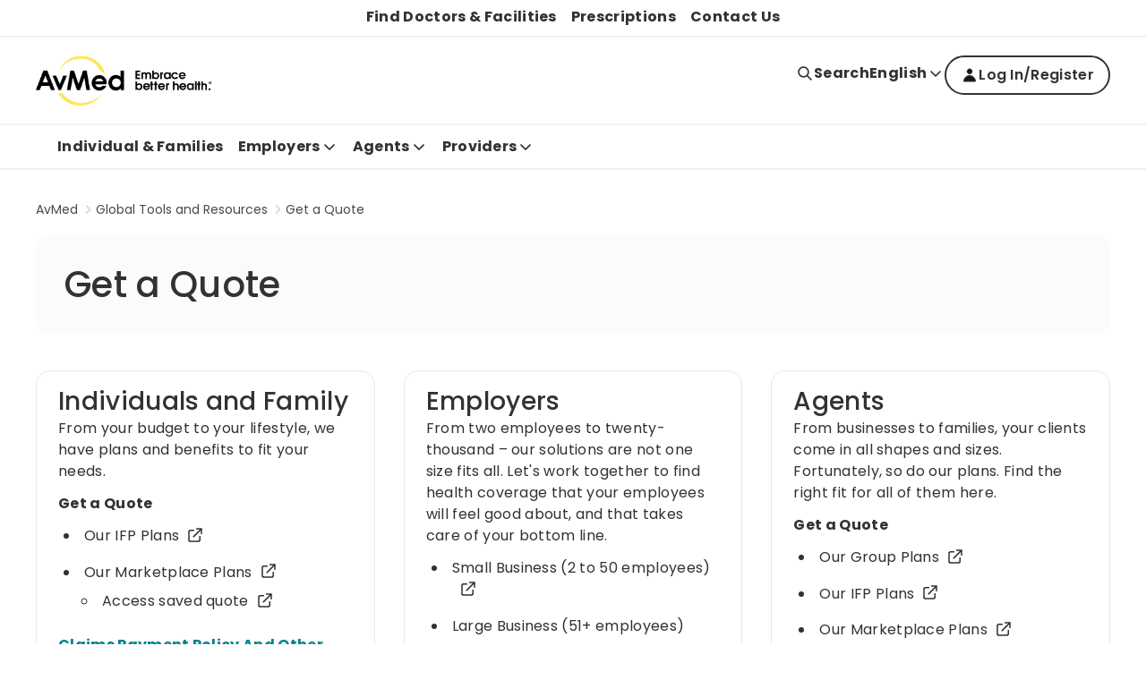

--- FILE ---
content_type: text/html; charset=utf-8
request_url: https://www.avmed.org/global-tools-and-resources/get-a-quote/
body_size: 16583
content:
<!doctype html><html lang="en"><head><title data-react-helmet="true">Get a Quote  | AvMed</title><meta data-react-helmet="true" name="title" content="Get a Quote  | AvMed"/><meta data-react-helmet="true" property="og:url" content="https://www.avmed.org/en/global-tools-and-resources/get-a-quote"/><meta data-react-helmet="true" property="og:title" content="Get a Quote  | AvMed"/><meta data-react-helmet="true" property="og:site_name" content="AvMed"/><meta data-react-helmet="true" property="og:site" content="www.avmed.sentarahealthplans.com"/><meta data-react-helmet="true" property="og:type" content="website"/><link data-react-helmet="true" rel="alternate" href="https://www.avmed.org/en/global-tools-and-resources/get-a-quote" hrefLang="en"/><link data-react-helmet="true" rel="alternate" href="https://www.avmed.org/es-US/global-tools-and-resources/get-a-quote" hrefLang="es-US"/><link data-react-helmet="true" rel="alternate" href="https://www.avmed.org/en/global-tools-and-resources/get-a-quote" hrefLang="x-default"/><link data-react-helmet="true" rel="canonical" href="https://www.avmed.org/en/global-tools-and-resources/get-a-quote"/><link data-react-helmet="true" rel="icon" href="https://shc-p-001.sitecorecontenthub.cloud/api/public/content/1c4e91e50cab4111a24c5cdf12ea8bc6?v=506d6f3d" type="image/x-icon"/><link data-react-helmet="true" rel="preconnect" href="https://fonts.googleapis.com"/><link data-react-helmet="true" rel="preconnect" href="https://fonts.gstatic.com" crossOrigin="anonymous"/><meta charset="utf-8"/><meta name="viewport" content="width=device-width,initial-scale=1,shrink-to-fit=no"/><meta name="theme-color" content="#000000"/><script defer="defer" src="/dist/sentara/static/js/main.a35b0750.js"></script><link href="/dist/sentara/static/css/main.6922e36f.css" rel="stylesheet"></head><body><noscript>You need to enable JavaScript to run this app.</noscript><div id="root"><main id="theme" data-theme="avmed" class="px-4 flex flex-col min-h-screen" style="--neutral-50:#FCFAFA;--neutral-100:#F5F0EE;--neutral-200:#EEE7E4;--neutral-300:#E1D5D1;--neutral-400:#B3A8A2;--neutral-500:#8D8585;--neutral-600:#5B5857;--neutral-700:#4B4849;--neutral-800:#333131;--neutral-900:#171717;--primary-50:#E1FCFF;--primary-100:#B9F7FF;--primary-200:#4BEBFC;--primary-300:#04D1E7;--primary-400:#05ACBF;--primary-500:#02818F;--primary-600:#047683;--primary-700:#03646F;--primary-800:#024D55;--primary-900:#02363C;--classIsFull:#F5F5F5;--headersBackground:#0076A8"><div data-uniqueid="9e50817c-719e-408e-97af-f2bee44644a8_Alert_72a1b40a-1e5b-45dc-a5b6-0127f96e736f" data-component-name="Alert"></div><div style="--primary-50:#F3F3F7;--primary-100:#E9E9F1;--primary-200:#EEE7E4;--primary-300:#E1D5D1;--primary-400:#4B4849;--primary-500:#333131;--primary-600:#434384;--primary-700:#3A3A6A;--primary-800:#171717;--primary-900:#242438;--neutral-50:#FCFAFA;--neutral-100:#F5F0EE;--neutral-200:#EEE7E4;--neutral-300:#E1D5D1;--neutral-400:#B3A8A2;--neutral-500:#8D8585;--neutral-600:#5B5857;--neutral-700:#4B4849;--neutral-800:#333131;--neutral-900:#171717;--classIsFull:#F5F5F5;--headersBackground:#FFFFFF" class="header-Container" id="header_id" data-uniqueid="9e50817c-719e-408e-97af-f2bee44644a8_Header_a2d56119-1086-4c58-925c-701e12fad479" data-skipcontentid="skip-content-id" data-component-name="Header"><header class="header" data-testid="header"><ul class="topNavigationLinks header-DesktopView" data-testid="top-navigation-links"><li><a data-testid="topNavigationLinks-link-0" class="topNavigationLinks-Link" href="/en/find-doctors-facilities" target="">Find Doctors &amp; Facilities</a></li><li><a data-testid="topNavigationLinks-link-1" class="topNavigationLinks-Link" href="/en/prescriptions" target="">Prescriptions</a></li><li><a data-testid="topNavigationLinks-link-2" class="topNavigationLinks-Link" href="/en/contact-us" target="">Contact Us</a></li></ul><div class="header-Top" data-testid="header-top" style="background-color:#FFFFFF"><div class="header-TopContainer"><a href="/en/" class="header-MainLogo" target="" aria-label="Logo" data-testid="mainLogoLink"><img src="https://shc-p-001.sitecorecontenthub.cloud/api/public/content/66b634c6cf964cf08aa0f2657ad5dd38?v=9b94fec9" alt="Logo"/></a><button class="buttonLayout buttonLayout_navigation_medium button header-SearchButton" data-testid="topButtons-SearchButton"><span class="buttonLayout-Icon" data-testid="buttonLayout-iconLeft"><svg width="20" height="20" viewBox="0 0 20 20" fill="none" xmlns="http://www.w3.org/2000/svg"><path d="M17 17L12.3333 12.3333M13.8889 8.44444C13.8889 11.4513 11.4513 13.8889 8.44444 13.8889C5.43756 13.8889 3 11.4513 3 8.44444C3 5.43756 5.43756 3 8.44444 3C11.4513 3 13.8889 5.43756 13.8889 8.44444Z" stroke="#262626" stroke-width="1.67" stroke-linecap="round" stroke-linejoin="round"></path></svg></span><span class="header-SearchButtonText" data-testid="header-searchButtonText">Search</span></button><div class="header-SpecialButtonsGroup header-DesktopView" data-testid="header-specialButtonsGroup"><div class="languageSwitcher" data-testid="languageSwitcher"><div class="languageSwitcher-ButtonContainer"><button class="buttonLayout buttonLayout_navigation_large button languageSwitcher-Button" aria-label="Expand language switcher" data-testid="arrow-icon-button" aria-expanded="false">English<span class="buttonLayout-Icon" data-testid="buttonLayout-iconRight"><svg width="20" height="20" viewBox="0 0 20 20" fill="none" xmlns="http://www.w3.org/2000/svg"><path d="M15 8L10 13L5 8" stroke="#262626" stroke-width="1.67" stroke-linecap="round" stroke-linejoin="round"></path></svg></span></button></div><ul class="languageSwitcher-LanguageList" data-testid="languageSwitcher-languageList"><li class="languageSwitcher-LanguageItem" data-testid="languageSwitcher-languageItem"><a class="buttonLayout buttonLayout_navigation_large languageSwitcher-LanguageLink languageSwitcher-LanguageLink_Active" href="/en/global-tools-and-resources/get-a-quote/" aria-label="English" data-testid="languageSwitcher-languageLink">English</a></li><li class="languageSwitcher-LanguageItem" data-testid="languageSwitcher-languageItem"><a class="buttonLayout buttonLayout_navigation_large languageSwitcher-LanguageLink" href="/es-US/global-tools-and-resources/get-a-quote/" aria-label="Spanish" data-testid="languageSwitcher-languageLink">Spanish</a></li></ul></div><a class="buttonLayout buttonLayout_secondary_large signInButton-Button header-DesktopView" href="/en/login" data-testid="signInLink" url="/en/login" text="Log In" aria_label="Log In" target=""><span class="buttonLayout-Icon" data-testid="buttonLayout-iconLeft"><svg xmlns="http://www.w3.org/2000/svg" width="20" height="20" viewBox="0 0 20 20" fill="none"><path d="M9.99989 8.6C11.5463 8.6 12.7999 7.3464 12.7999 5.8C12.7999 4.2536 11.5463 3 9.99989 3C8.45349 3 7.19989 4.2536 7.19989 5.8C7.19989 7.3464 8.45349 8.6 9.99989 8.6Z" fill="#171717"></path><path d="M3.46655 17C3.46655 13.3917 6.39163 10.4667 9.99989 10.4667C13.6081 10.4667 16.5332 13.3917 16.5332 17H3.46655Z" fill="#171717"></path></svg></span>Log In/Register</a><a class="buttonLayout buttonLayout_secondary_large signInButton-Button header-MobileView header-MobileView_SignIn" href="/en/login" data-testid="signInLink" url="/en/login" text="Log In" aria_label="Log In" target=""><span class="buttonLayout-Icon" data-testid="buttonLayout-iconLeft"><svg xmlns="http://www.w3.org/2000/svg" width="20" height="20" viewBox="0 0 20 20" fill="none"><path d="M9.99989 8.6C11.5463 8.6 12.7999 7.3464 12.7999 5.8C12.7999 4.2536 11.5463 3 9.99989 3C8.45349 3 7.19989 4.2536 7.19989 5.8C7.19989 7.3464 8.45349 8.6 9.99989 8.6Z" fill="#171717"></path><path d="M3.46655 17C3.46655 13.3917 6.39163 10.4667 9.99989 10.4667C13.6081 10.4667 16.5332 13.3917 16.5332 17H3.46655Z" fill="#171717"></path></svg></span>Log In/Register</a></div><button class="buttonLayout buttonLayout_navigation_medium button header-MenuButton" aria-label="Navigation Menu" data-testid="side-menu-button"><span class="buttonLayout-Icon" data-testid="buttonLayout-iconRight"><svg width="20" height="20" viewBox="0 0 20 20" fill="none" xmlns="http://www.w3.org/2000/svg"><path d="M3 4.75H17M3 10H17M3 15.25H17" stroke="#262626" stroke-width="1.67" stroke-linecap="round" stroke-linejoin="round"></path></svg></span></button><div aria-live="polite" class="header-ScreenReaderMessage">Main navigation is closed</div></div></div><div class="header-BottomContainer"><div class="header-CloseContainer"><button class="buttonLayout buttonLayout_navigation_medium button header-CloseButton" aria-label="Close main navigation"><span class="buttonLayout-Icon" data-testid="buttonLayout-iconLeft"><svg width="20" height="20" viewBox="0 0 20 20" fill="none" xmlns="http://www.w3.org/2000/svg"><path fill-rule="evenodd" clip-rule="evenodd" d="M 3 3 L 17 17 M 10 10 L 3 17 M 10 10 L 17 3" stroke-width="2"></path></svg></span>Close main navigation</button></div><nav class="header-Navigation" data-testid="header-navigation"><ul class="header-NavList"><li class="mainNavigationItem" data-testid="mainNavigationItem-0"><div class="mainNavigationItem-ButtonsContainer" data-testid="mainNavigationItem-buttonsContainer"><button class="buttonLayout buttonLayout_navigation_large button mainNavigationItem-BackButton" data-testid="header-mobile-back-button" aria-label="Back to the main navigation level"><span class="buttonLayout-Icon" data-testid="buttonLayout-iconLeft"><svg width="20" height="20" viewBox="0 0 20 20" fill="none" xmlns="http://www.w3.org/2000/svg"><path d="M15 8L10 13L5 8" stroke="#262626" stroke-width="1.67" stroke-linecap="round" stroke-linejoin="round"></path></svg></span>Back to the main navigation level</button><div class="mainNavigationLink-Container"></div></div></li><li class="mainNavigationItem" data-testid="mainNavigationItem-1"><div class="mainNavigationItem-ButtonsContainer" data-testid="mainNavigationItem-buttonsContainer"><button class="buttonLayout buttonLayout_navigation_large button mainNavigationItem-BackButton" data-testid="header-mobile-back-button" aria-label="Back to the main navigation level"><span class="buttonLayout-Icon" data-testid="buttonLayout-iconLeft"><svg width="20" height="20" viewBox="0 0 20 20" fill="none" xmlns="http://www.w3.org/2000/svg"><path d="M15 8L10 13L5 8" stroke="#262626" stroke-width="1.67" stroke-linecap="round" stroke-linejoin="round"></path></svg></span>Back to the main navigation level</button><div class="mainNavigationLink-Container"><a href="/en/individuals-families" class="buttonLayout buttonLayout_navigation_large mainNavigationLink" target="" data-testid="mainNavigationItem-1-mainNavigationLink-link" aria-expanded="false" aria-label="Individual &amp; Families">Individual &amp; Families</a></div></div></li><li class="mainNavigationItem" data-testid="mainNavigationItem-2"><div class="mainNavigationItem-ButtonsContainer" data-testid="mainNavigationItem-buttonsContainer"><button class="buttonLayout buttonLayout_navigation_large button mainNavigationItem-BackButton" data-testid="header-mobile-back-button" aria-label="Back to the main navigation level"><span class="buttonLayout-Icon" data-testid="buttonLayout-iconLeft"><svg width="20" height="20" viewBox="0 0 20 20" fill="none" xmlns="http://www.w3.org/2000/svg"><path d="M15 8L10 13L5 8" stroke="#262626" stroke-width="1.67" stroke-linecap="round" stroke-linejoin="round"></path></svg></span>Back to the main navigation level</button><button class="buttonLayout buttonLayout_navigation_large button mainNavigationLink" data-testid="mainNavigationItem-2-mainNavigationLink-button" aria-label="Employers button">Employers<span class="buttonLayout-Icon" data-testid="buttonLayout-iconRight"><svg width="20" height="20" viewBox="0 0 20 20" fill="none" xmlns="http://www.w3.org/2000/svg"><path d="M15 8L10 13L5 8" stroke="#262626" stroke-width="1.67" stroke-linecap="round" stroke-linejoin="round"></path></svg></span></button></div><div data-testid="secondary-navigation" class="mainNavigationItem-SecondaryNav"><div class="mainNavigationItem-SecondaryNavBlock"><ul class="mainNavigationItem-SecondaryNavList mainNavigationItem-SecondaryNavList_InlineLinks" data-testid="secondaryNavList"><li class="mainNavigationItem-SecondaryNavListItem" data-testid="mainNavigationItem-2-secondaryNavigationLink-listItem-0"><a href="/en/business/employers/group-products" class="buttonLayout buttonLayout_navigation_large secondaryNavigationLink-Link" target="" data-testid="mainNavigationItem-2-secondaryNavigationLink-0" aria-label="Group Products">Group Products</a></li><li class="mainNavigationItem-SecondaryNavListItem" data-testid="mainNavigationItem-2-secondaryNavigationLink-listItem-1"><a href="/en/business/employers/get-a-quote" class="buttonLayout buttonLayout_navigation_large secondaryNavigationLink-Link" target="" data-testid="mainNavigationItem-2-secondaryNavigationLink-1" aria-label="Enroll Online">Enroll Online</a></li><li class="mainNavigationItem-SecondaryNavListItem" data-testid="mainNavigationItem-2-secondaryNavigationLink-listItem-2"><a href="/en/business/employers/healthyworks" class="buttonLayout buttonLayout_navigation_large secondaryNavigationLink-Link" target="" data-testid="mainNavigationItem-2-secondaryNavigationLink-2" aria-label="HealthyWorks">HealthyWorks</a></li><li class="mainNavigationItem-SecondaryNavListItem" data-testid="mainNavigationItem-2-secondaryNavigationLink-listItem-3"><a href="/en/business/employers/tools-and-resources" class="buttonLayout buttonLayout_navigation_large secondaryNavigationLink-Link" target="" data-testid="mainNavigationItem-2-secondaryNavigationLink-3" aria-label="Tools and Resources">Tools and Resources</a></li></ul></div></div></li><li class="mainNavigationItem" data-testid="mainNavigationItem-3"><div class="mainNavigationItem-ButtonsContainer" data-testid="mainNavigationItem-buttonsContainer"><button class="buttonLayout buttonLayout_navigation_large button mainNavigationItem-BackButton" data-testid="header-mobile-back-button" aria-label="Back to the main navigation level"><span class="buttonLayout-Icon" data-testid="buttonLayout-iconLeft"><svg width="20" height="20" viewBox="0 0 20 20" fill="none" xmlns="http://www.w3.org/2000/svg"><path d="M15 8L10 13L5 8" stroke="#262626" stroke-width="1.67" stroke-linecap="round" stroke-linejoin="round"></path></svg></span>Back to the main navigation level</button><button class="buttonLayout buttonLayout_navigation_large button mainNavigationLink" data-testid="mainNavigationItem-3-mainNavigationLink-button" aria-label="Agents button">Agents<span class="buttonLayout-Icon" data-testid="buttonLayout-iconRight"><svg width="20" height="20" viewBox="0 0 20 20" fill="none" xmlns="http://www.w3.org/2000/svg"><path d="M15 8L10 13L5 8" stroke="#262626" stroke-width="1.67" stroke-linecap="round" stroke-linejoin="round"></path></svg></span></button></div><div data-testid="secondary-navigation" class="mainNavigationItem-SecondaryNav"><div class="mainNavigationItem-SecondaryNavBlock"><ul class="mainNavigationItem-SecondaryNavList mainNavigationItem-SecondaryNavList_InlineLinks" data-testid="secondaryNavList"><li class="mainNavigationItem-SecondaryNavListItem" data-testid="mainNavigationItem-3-secondaryNavigationLink-listItem-0"><a href="/en/business/agents/agent-compensation" class="buttonLayout buttonLayout_navigation_large secondaryNavigationLink-Link" target="" data-testid="mainNavigationItem-3-secondaryNavigationLink-0" aria-label="Agent Compensation">Agent Compensation</a></li><li class="mainNavigationItem-SecondaryNavListItem" data-testid="mainNavigationItem-3-secondaryNavigationLink-listItem-1"><a href="/en/business/agents/become-an-agent" class="buttonLayout buttonLayout_navigation_large secondaryNavigationLink-Link" target="" data-testid="mainNavigationItem-3-secondaryNavigationLink-1" aria-label="Become an Agent">Become an Agent</a></li><li class="mainNavigationItem-SecondaryNavListItem" data-testid="mainNavigationItem-3-secondaryNavigationLink-listItem-2"><a href="/en/business/agents/get-a-quote" class="buttonLayout buttonLayout_navigation_large secondaryNavigationLink-Link" target="" data-testid="mainNavigationItem-3-secondaryNavigationLink-2" aria-label="Get a Quote">Get a Quote</a></li><li class="mainNavigationItem-SecondaryNavListItem" data-testid="mainNavigationItem-3-secondaryNavigationLink-listItem-3"><a href="/en/business/agents/group-products" class="buttonLayout buttonLayout_navigation_large secondaryNavigationLink-Link" target="" data-testid="mainNavigationItem-3-secondaryNavigationLink-3" aria-label="Group Products">Group Products</a></li><li class="mainNavigationItem-SecondaryNavListItem" data-testid="mainNavigationItem-3-secondaryNavigationLink-listItem-4"><a href="/en/business/agents/individual-and-family-plans" class="buttonLayout buttonLayout_navigation_large secondaryNavigationLink-Link" target="" data-testid="mainNavigationItem-3-secondaryNavigationLink-4" aria-label="Individual and Family Plans">Individual and Family Plans</a></li><li class="mainNavigationItem-SecondaryNavListItem" data-testid="mainNavigationItem-3-secondaryNavigationLink-listItem-5"><a href="/en/business/agents/tools-and-resources" class="buttonLayout buttonLayout_navigation_large secondaryNavigationLink-Link" target="" data-testid="mainNavigationItem-3-secondaryNavigationLink-5" aria-label="Tools and Resources">Tools and Resources</a></li></ul></div></div></li><li class="mainNavigationItem" data-testid="mainNavigationItem-4"><div class="mainNavigationItem-ButtonsContainer" data-testid="mainNavigationItem-buttonsContainer"><button class="buttonLayout buttonLayout_navigation_large button mainNavigationItem-BackButton" data-testid="header-mobile-back-button" aria-label="Back to the main navigation level"><span class="buttonLayout-Icon" data-testid="buttonLayout-iconLeft"><svg width="20" height="20" viewBox="0 0 20 20" fill="none" xmlns="http://www.w3.org/2000/svg"><path d="M15 8L10 13L5 8" stroke="#262626" stroke-width="1.67" stroke-linecap="round" stroke-linejoin="round"></path></svg></span>Back to the main navigation level</button><button class="buttonLayout buttonLayout_navigation_large button mainNavigationLink" data-testid="mainNavigationItem-4-mainNavigationLink-button" aria-label="Providers button">Providers<span class="buttonLayout-Icon" data-testid="buttonLayout-iconRight"><svg width="20" height="20" viewBox="0 0 20 20" fill="none" xmlns="http://www.w3.org/2000/svg"><path d="M15 8L10 13L5 8" stroke="#262626" stroke-width="1.67" stroke-linecap="round" stroke-linejoin="round"></path></svg></span></button></div><div data-testid="secondary-navigation" class="mainNavigationItem-SecondaryNav"><div class="mainNavigationItem-SecondaryNavBlock"><ul class="mainNavigationItem-SecondaryNavList mainNavigationItem-SecondaryNavList_InlineLinks" data-testid="secondaryNavList"><li class="mainNavigationItem-SecondaryNavListItem" data-testid="mainNavigationItem-4-secondaryNavigationLink-listItem-0"><a href="/en/provider/benefits-of-our-network" class="buttonLayout buttonLayout_navigation_large secondaryNavigationLink-Link" target="" data-testid="mainNavigationItem-4-secondaryNavigationLink-0" aria-label="Benefits of Our Network">Benefits of Our Network</a></li><li class="mainNavigationItem-SecondaryNavListItem" data-testid="mainNavigationItem-4-secondaryNavigationLink-listItem-1"><a href="/en/provider/avmed-plans" class="buttonLayout buttonLayout_navigation_large secondaryNavigationLink-Link" target="" data-testid="mainNavigationItem-4-secondaryNavigationLink-1" aria-label="AvMed Plans">AvMed Plans</a></li><li class="mainNavigationItem-SecondaryNavListItem" data-testid="mainNavigationItem-4-secondaryNavigationLink-listItem-2"><a href="/en/provider/provider-education" class="buttonLayout buttonLayout_navigation_large secondaryNavigationLink-Link" target="" data-testid="mainNavigationItem-4-secondaryNavigationLink-2" aria-label="Provider Education">Provider Education</a></li><li class="mainNavigationItem-SecondaryNavListItem" data-testid="mainNavigationItem-4-secondaryNavigationLink-listItem-3"><a href="/en/provider/provider-tools" class="buttonLayout buttonLayout_navigation_large secondaryNavigationLink-Link" target="" data-testid="mainNavigationItem-4-secondaryNavigationLink-3" aria-label="Provider Tools">Provider Tools</a></li></ul></div></div></li></ul></nav><ul class="topNavigationLinks header-MobileView" data-testid="top-navigation-links"><li><a data-testid="topNavigationLinks-link-0" class="topNavigationLinks-Link" href="/en/find-doctors-facilities" target="">Find Doctors &amp; Facilities</a></li><li><a data-testid="topNavigationLinks-link-1" class="topNavigationLinks-Link" href="/en/prescriptions" target="">Prescriptions</a></li><li><a data-testid="topNavigationLinks-link-2" class="topNavigationLinks-Link" href="/en/contact-us" target="">Contact Us</a></li></ul></div></header></div><div data-uniqueid="9e50817c-719e-408e-97af-f2bee44644a8_Breadcrumbs_39e004d9-9aec-403d-88ed-6b2d9e9a07d1" data-component-name="Breadcrumbs"><nav aria-label="Breadcrumb" class="breadcrumbs" data-testid="nav-breadcrumbs"><ol class="breadcrumbs-Wrapper"><li class="breadcrumbs-Container"><a href="/en/" class="breadcrumbs-Item" data-testid="breadcrumb-link">AvMed</a><svg width="16" height="16" viewBox="0 0 16 16" fill="none" xmlns="http://www.w3.org/2000/svg" class="breadcrumbs-Icon" data-testid="breadcrumb-icon"><path d="M5.59998 4L9.59998 8L5.59998 12" stroke="#D4D4D4" stroke-width="1.67" stroke-linecap="round" stroke-linejoin="round"></path></svg></li><li class="breadcrumbs-Container"><a href="/en/global-tools-and-resources" class="breadcrumbs-Item" data-testid="breadcrumb-link">Global Tools and Resources</a><svg width="16" height="16" viewBox="0 0 16 16" fill="none" xmlns="http://www.w3.org/2000/svg" class="breadcrumbs-Icon" data-testid="breadcrumb-icon"><path d="M5.59998 4L9.59998 8L5.59998 12" stroke="#D4D4D4" stroke-width="1.67" stroke-linecap="round" stroke-linejoin="round"></path></svg></li><li class="breadcrumbs-Container"><a href="/en/global-tools-and-resources/get-a-quote" class="breadcrumbs-Item" data-testid="breadcrumb-link" aria-current="page">Get a Quote</a></li></ol></nav></div><div data-uniqueid="9e50817c-719e-408e-97af-f2bee44644a8_HeroBanner_653e139e-28fd-4b61-9fb8-42e5e274e40d" data-component-name="HeroBanner"><section class="banner curve"><div class="banner-InfoContainer"><h1 class="banner-Header" data-testid="banner-header">Get a Quote</h1></div></section></div><div data-uniqueid="9e50817c-719e-408e-97af-f2bee44644a8_InfoHighlightCardsVertical_fe2c9757-863c-43ea-ae34-96c0907ff8b6" data-component-name="InfoHighlightCardsVertical"><section class="infoHighlightCardsVertical"><ul class="gridContainer gridContainer_CardsPerLine3" data-testid="gridTag"><li><div class="infoHighlightCard" data-testid="infoHighlightCard"><div class="infoHighlightCard-TextContent"><h3 class="infoHighlightCard-Headline" data-testid="infoHighlightCard-headline">Individuals and Family</h3><div class="richText richText_FullWidth infoHighlightCard-ShortDescription" data-testid="infoHighlightCard-shortDescription"><p>From your budget to your lifestyle, we have plans and benefits to fit your needs.</p>
<p><strong>Get a Quote</strong></p>
<ul>
    <li><a rel="noopener noreferrer" href="https://myhub.avmed.org/en/Individual/healthplanhome?WebsiteId=c5chvsg&amp;state=qko3zys&amp;producttype=uwfxb1x" target="_blank" aria-label="Our IFP Plans - this link will open a new tab or window">Our IFP Plans<svg width="20" height="20" viewBox="0 0 20 20" fill="none" xmlns="http://www.w3.org/2000/svg" data-testid="externalLinkIcon"><path d="M8.25 4.75H4.75C3.7835 4.75 3 5.5335 3 6.5V15.25C3 16.2165 3.7835 17 4.75 17H13.5C14.4665 17 15.25 16.2165 15.25 15.25V11.75M11.75 3H17M17 3V8.25M17 3L8.25 11.75" stroke="white" stroke-width="1.67" stroke-linecap="round" stroke-linejoin="round"></path></svg></a></li>
    <li><a rel="noopener noreferrer" href="http://www.healthcare.gov/" target="_blank" aria-label="Our Marketplace Plans - this link will open a new tab or window">Our Marketplace Plans<svg width="20" height="20" viewBox="0 0 20 20" fill="none" xmlns="http://www.w3.org/2000/svg" data-testid="externalLinkIcon"><path d="M8.25 4.75H4.75C3.7835 4.75 3 5.5335 3 6.5V15.25C3 16.2165 3.7835 17 4.75 17H13.5C14.4665 17 15.25 16.2165 15.25 15.25V11.75M11.75 3H17M17 3V8.25M17 3L8.25 11.75" stroke="white" stroke-width="1.67" stroke-linecap="round" stroke-linejoin="round"></path></svg></a>
    <ul>
        <li><a href="https://portal.benefitalign.com/brokerengage/avmed/home/login" aria-label="Access saved quote">Access saved quote<svg width="20" height="20" viewBox="0 0 20 20" fill="none" xmlns="http://www.w3.org/2000/svg" data-testid="externalLinkIcon"><path d="M8.25 4.75H4.75C3.7835 4.75 3 5.5335 3 6.5V15.25C3 16.2165 3.7835 17 4.75 17H13.5C14.4665 17 15.25 16.2165 15.25 15.25V11.75M11.75 3H17M17 3V8.25M17 3L8.25 11.75" stroke="white" stroke-width="1.67" stroke-linecap="round" stroke-linejoin="round"></path></svg></a></li>
    </ul>
    </li>
</ul>
<p><a class="documentLink" href="/en/Documents/AvMed-General-Document/2024/collateral-materials/Claims-Payment-Policy-And-Other-Information-1845405" data-extension="pdf" data-last-updated="2025-05-07T12:12:24" data-file-size-bytes="141493" target="_blank" aria-label="Claims Payment Policy And Other Information - this link will open a new tab or window">Claims Payment Policy And Other Information</a></p></div></div></div></li><li><div class="infoHighlightCard" data-testid="infoHighlightCard"><div class="infoHighlightCard-TextContent"><h3 class="infoHighlightCard-Headline" data-testid="infoHighlightCard-headline">Employers</h3><div class="richText richText_FullWidth infoHighlightCard-ShortDescription" data-testid="infoHighlightCard-shortDescription"><p>From two employees to twenty-thousand &ndash; our solutions are not one size fits all. Let's work together to find health coverage that your employees will feel good about, and that takes care of your bottom line.</p>
<ul>
    <li><a rel="noopener noreferrer" href="https://myhub.avmed.org/en/Employer/page#/CreateEmployerGroup" target="_blank" data-anchor="#/CreateEmployerGroup" aria-label="Small Business (2 to&nbsp;50 employees) - this link will open a new tab or window">Small Business (2 to&nbsp;50 employees)<svg width="20" height="20" viewBox="0 0 20 20" fill="none" xmlns="http://www.w3.org/2000/svg" data-testid="externalLinkIcon"><path d="M8.25 4.75H4.75C3.7835 4.75 3 5.5335 3 6.5V15.25C3 16.2165 3.7835 17 4.75 17H13.5C14.4665 17 15.25 16.2165 15.25 15.25V11.75M11.75 3H17M17 3V8.25M17 3L8.25 11.75" stroke="white" stroke-width="1.67" stroke-linecap="round" stroke-linejoin="round"></path></svg></a></li>
    <li><a href="/en/business/employers/group-products/large-group-products-51" aria-label="Large Business (51+ employees)">Large Business (51+ employees)</a></li>
    <li><a href="/en/contact-us" aria-label="Contact Us">Contact Us</a></li>
</ul></div></div></div></li><li><div class="infoHighlightCard" data-testid="infoHighlightCard"><div class="infoHighlightCard-TextContent"><h3 class="infoHighlightCard-Headline" data-testid="infoHighlightCard-headline">Agents</h3><div class="richText richText_FullWidth infoHighlightCard-ShortDescription" data-testid="infoHighlightCard-shortDescription"><p>From businesses to families, your clients come in all shapes and sizes. Fortunately, so do our plans. Find the right fit for all of them here.</p>
<p><strong>Get a Quote</strong></p>
<ul>
    <li><a href="https://myhub.avmed.org/en/agent" aria-label="Our Group Plans">Our Group Plans<svg width="20" height="20" viewBox="0 0 20 20" fill="none" xmlns="http://www.w3.org/2000/svg" data-testid="externalLinkIcon"><path d="M8.25 4.75H4.75C3.7835 4.75 3 5.5335 3 6.5V15.25C3 16.2165 3.7835 17 4.75 17H13.5C14.4665 17 15.25 16.2165 15.25 15.25V11.75M11.75 3H17M17 3V8.25M17 3L8.25 11.75" stroke="white" stroke-width="1.67" stroke-linecap="round" stroke-linejoin="round"></path></svg></a></li>
    <li><a rel="noopener noreferrer" href="https://myhub.avmed.org/en/Individual/healthplanhome?WebsiteId=c5chvsg&amp;state=qko3zys&amp;producttype=uwfxb1x" target="_blank" data-anchor="?WebsiteId=c5chvsg&amp;state=qko3zys&amp;producttype=uwfxb1x" aria-label="Our IFP Plans - this link will open a new tab or window">Our IFP Plans<svg width="20" height="20" viewBox="0 0 20 20" fill="none" xmlns="http://www.w3.org/2000/svg" data-testid="externalLinkIcon"><path d="M8.25 4.75H4.75C3.7835 4.75 3 5.5335 3 6.5V15.25C3 16.2165 3.7835 17 4.75 17H13.5C14.4665 17 15.25 16.2165 15.25 15.25V11.75M11.75 3H17M17 3V8.25M17 3L8.25 11.75" stroke="white" stroke-width="1.67" stroke-linecap="round" stroke-linejoin="round"></path></svg></a></li>
    <li><a rel="noopener noreferrer" href="http://www.healthcare.gov/" target="_blank" aria-label="Our Marketplace Plans - this link will open a new tab or window">Our Marketplace Plans<svg width="20" height="20" viewBox="0 0 20 20" fill="none" xmlns="http://www.w3.org/2000/svg" data-testid="externalLinkIcon"><path d="M8.25 4.75H4.75C3.7835 4.75 3 5.5335 3 6.5V15.25C3 16.2165 3.7835 17 4.75 17H13.5C14.4665 17 15.25 16.2165 15.25 15.25V11.75M11.75 3H17M17 3V8.25M17 3L8.25 11.75" stroke="white" stroke-width="1.67" stroke-linecap="round" stroke-linejoin="round"></path></svg></a></li>
    <li><a rel="noopener noreferrer" href="https://www.healthsherpa.com/agents/new_user" target="_blank" aria-label="Our Marketplace Plans-HealthSherpa Agents - this link will open a new tab or window">Our Marketplace Plans-HealthSherpa Agents<svg width="20" height="20" viewBox="0 0 20 20" fill="none" xmlns="http://www.w3.org/2000/svg" data-testid="externalLinkIcon"><path d="M8.25 4.75H4.75C3.7835 4.75 3 5.5335 3 6.5V15.25C3 16.2165 3.7835 17 4.75 17H13.5C14.4665 17 15.25 16.2165 15.25 15.25V11.75M11.75 3H17M17 3V8.25M17 3L8.25 11.75" stroke="white" stroke-width="1.67" stroke-linecap="round" stroke-linejoin="round"></path></svg></a>&nbsp;</li>
    <li>Our Medicare&nbsp;<a rel="noopener noreferrer" href="https://myhub.avmed.org/en/Medicare/healthplanhome?WebsiteId=c5chvsg&amp;state=qko3zys&amp;producttype=zuvfj5v" target="_blank" data-anchor="?WebsiteId=c5chvsg&amp;state=qko3zys&amp;producttype=zuvfj5v" aria-label="2025 Plans - this link will open a new tab or window">2025 Plans<svg width="20" height="20" viewBox="0 0 20 20" fill="none" xmlns="http://www.w3.org/2000/svg" data-testid="externalLinkIcon"><path d="M8.25 4.75H4.75C3.7835 4.75 3 5.5335 3 6.5V15.25C3 16.2165 3.7835 17 4.75 17H13.5C14.4665 17 15.25 16.2165 15.25 15.25V11.75M11.75 3H17M17 3V8.25M17 3L8.25 11.75" stroke="white" stroke-width="1.67" stroke-linecap="round" stroke-linejoin="round"></path></svg></a></li>
</ul></div></div></div></li></ul></section></div><footer class="footer" data-uniqueid="9e50817c-719e-408e-97af-f2bee44644a8_Footer_34d00799-6659-4f14-bb58-d54337a74675" data-component-name="Footer" aria-label="Footer" role="contentinfo"><section class="footer-Container" data-testid="footer-container"><section class="footer-FlexibleColumns"><section class="linksSection" data-testid="linksSection"><ul class="linksSection-LinksList" data-testid="flexible-area-links"><li><a href="/en/about-us" class="buttonLayout buttonLayout_none_large linksSection-Link" target="" data-testid="linkSelection-link-0" aria-label="About Us">About Us</a></li><li><a href="https://www.sentaracareers.com/working-with-us/sentara-health/" class="buttonLayout buttonLayout_none_large linksSection-Link" target="_blank" rel="noopener noreferrer" data-testid="linkSelection-link-1" aria-label="Careers - this link will open a new tab or window">Careers</a></li><li><a href="/en/news" class="buttonLayout buttonLayout_none_large linksSection-Link" target="" data-testid="linkSelection-link-2" aria-label="News">News</a></li><li><a href="/en/contact-us" class="buttonLayout buttonLayout_none_large linksSection-Link" target="" data-testid="linkSelection-link-3" aria-label="Contact">Contact</a></li><li><a href="/en/about-us/calendar" class="buttonLayout buttonLayout_none_large linksSection-Link" target="" data-testid="linkSelection-link-4" aria-label="Events">Events</a></li></ul></section><section class="linksSection" data-testid="linksSection"><ul class="linksSection-LinksList" data-testid="flexible-area-links"><li><a href="/en/terms-of-use" class="buttonLayout buttonLayout_none_large linksSection-Link" target="" data-testid="linkSelection-link-0" aria-label="Terms of Use">Terms of Use</a></li><li><a href="/en/your-privacy" class="buttonLayout buttonLayout_none_large linksSection-Link" target="" data-testid="linkSelection-link-1" aria-label="Privacy Statement">Privacy Statement</a></li><li><a href="/en/forms" class="buttonLayout buttonLayout_none_large linksSection-Link" target="" data-testid="linkSelection-link-2" aria-label="Forms">Forms</a></li><li><a href="/en/accessibility-statement" class="buttonLayout buttonLayout_none_large linksSection-Link" target="" data-testid="linkSelection-link-3" aria-label="Accessibility Statement">Accessibility Statement</a></li><li><a href="/en/notice-of-nondiscrimination" class="buttonLayout buttonLayout_none_large linksSection-Link" target="" data-testid="linkSelection-link-4" aria-label="Notice of Nondiscrimination">Notice of Nondiscrimination</a></li><li><a href="/en/for-developers" class="buttonLayout buttonLayout_none_large linksSection-Link" target="" data-testid="linkSelection-link-5" aria-label="For Developers">For Developers</a></li><li><a href="/en/Documents/AvMed-General-Document/policies/nsa-model-disclosure-notice-final-pdf" class="buttonLayout buttonLayout_none_large linksSection-Link" target="_blank" rel="noopener noreferrer" data-testid="linkSelection-link-6" aria-label="Surprise Billing Protections - this link will open a new tab or window">Surprise Billing Protections</a></li></ul><div class="lastColumnPlaceholders"><div class="SocialNetworksWeb"><section class="socialNetworksList" data-testid="socialNetworkList"><ul class="socialNetworksList-Networks"><li><a href="https://www.instagram.com/avmedhealth" class="" target="_blank" rel="noopener noreferrer" aria-label="Instagram - this link will open a new tab or window" data-testid="Networks-0"><div class="image socialNetworksList-Image" data-testid="image"><img width="24" height="24" alt="instagram-24px.svg" stylelabs-content-id="284134" stylelabs-content-type="Image" thumbnailsrc="https://shc-p-001.sitecorecontenthub.cloud/api/gateway/284134/thumbnail" loading="lazy" src="https://shc-p-001.sitecorecontenthub.cloud/api/public/content/34c26bc2e07d416fb0453d24ba9da93e?v=571dde48"/></div></a></li><li><a href="https://www.facebook.com/AvMedHealth" class="" target="_blank" rel="noopener noreferrer" aria-label="Facebook - this link will open a new tab or window" data-testid="Networks-1"><div class="image socialNetworksList-Image" data-testid="image"><img width="24" height="24" alt="facebook-24px.svg" stylelabs-content-id="283973" stylelabs-content-type="Image" thumbnailsrc="https://shc-p-001.sitecorecontenthub.cloud/api/gateway/283973/thumbnail" loading="lazy" src="https://shc-p-001.sitecorecontenthub.cloud/api/public/content/ca7ccc16a7a644bbbe8e96a373db7c27?v=80e197c9"/></div></a></li><li><a href="https://www.linkedin.com/company/avmed-health-plans/" class="" target="_blank" rel="noopener noreferrer" aria-label="Linkedin - this link will open a new tab or window" data-testid="Networks-2"><div class="image socialNetworksList-Image" data-testid="image"><img width="24" height="24" alt="linkedin-24px.svg" stylelabs-content-id="284154" stylelabs-content-type="Image" thumbnailsrc="https://shc-p-001.sitecorecontenthub.cloud/api/gateway/284154/thumbnail" loading="lazy" src="https://shc-p-001.sitecorecontenthub.cloud/api/public/content/21f6e7bfdf5b4595a97e2b0d8ce74895?v=9be648dd"/></div></a></li></ul></section></div></div></section><div class="SocialNetworksWeb"><section class="socialNetworksList" data-testid="socialNetworkList"><ul class="socialNetworksList-Networks"><li><a href="https://www.instagram.com/avmedhealth" class="" target="_blank" rel="noopener noreferrer" aria-label="Instagram - this link will open a new tab or window" data-testid="Networks-0"><div class="image socialNetworksList-Image" data-testid="image"><img width="24" height="24" alt="instagram-24px.svg" stylelabs-content-id="284134" stylelabs-content-type="Image" thumbnailsrc="https://shc-p-001.sitecorecontenthub.cloud/api/gateway/284134/thumbnail" loading="lazy" src="https://shc-p-001.sitecorecontenthub.cloud/api/public/content/34c26bc2e07d416fb0453d24ba9da93e?v=571dde48"/></div></a></li><li><a href="https://www.facebook.com/AvMedHealth" class="" target="_blank" rel="noopener noreferrer" aria-label="Facebook - this link will open a new tab or window" data-testid="Networks-1"><div class="image socialNetworksList-Image" data-testid="image"><img width="24" height="24" alt="facebook-24px.svg" stylelabs-content-id="283973" stylelabs-content-type="Image" thumbnailsrc="https://shc-p-001.sitecorecontenthub.cloud/api/gateway/283973/thumbnail" loading="lazy" src="https://shc-p-001.sitecorecontenthub.cloud/api/public/content/ca7ccc16a7a644bbbe8e96a373db7c27?v=80e197c9"/></div></a></li><li><a href="https://www.linkedin.com/company/avmed-health-plans/" class="" target="_blank" rel="noopener noreferrer" aria-label="Linkedin - this link will open a new tab or window" data-testid="Networks-2"><div class="image socialNetworksList-Image" data-testid="image"><img width="24" height="24" alt="linkedin-24px.svg" stylelabs-content-id="284154" stylelabs-content-type="Image" thumbnailsrc="https://shc-p-001.sitecorecontenthub.cloud/api/gateway/284154/thumbnail" loading="lazy" src="https://shc-p-001.sitecorecontenthub.cloud/api/public/content/21f6e7bfdf5b4595a97e2b0d8ce74895?v=9be648dd"/></div></a></li></ul></section></div></section><div class="horizontalDivider horizontalDivider_thickLight footer-Divider" data-testid="horizontalDividerElement-centered"><hr class="horizontalDivider-Divider" aria-hidden="true"/></div><section class="footer-BottomSection footer-BottomSection_aligned_left" data-testid="footer-bottom-section"><div><h3 class="bottomLinks-Title bottomLinks-Title_alignment_left" data-testid="footerBottomLinks-title">Language Assistance Available</h3><ul class="bottomLinks bottomLinks_alignment_left" data-testid="footer-bottom-languages"><li><a class="buttonLayout buttonLayout_link_large bottomLinks-Link" href="/en/notice-of-nondiscrimination" text="Español" aria_label="Español" target="" data-testid="footerBottomLinks-link0">Español</a></li><li><a class="buttonLayout buttonLayout_link_large bottomLinks-Link" href="/en/notice-of-nondiscrimination" text="Kreyòl Ayisyen" aria_label="Kreyòl Ayisyen" target="" data-testid="footerBottomLinks-link1">Kreyòl Ayisyen</a></li><li><a class="buttonLayout buttonLayout_link_large bottomLinks-Link" href="/en/notice-of-nondiscrimination" text="Tiếng Việt" aria_label="Tiếng Việt" target="" data-testid="footerBottomLinks-link2">Tiếng Việt</a></li><li><a class="buttonLayout buttonLayout_link_large bottomLinks-Link" href="/en/notice-of-nondiscrimination" text=" Português" aria_label=" Português" target="" data-testid="footerBottomLinks-link3"> Português</a></li><li><a class="buttonLayout buttonLayout_link_large bottomLinks-Link" href="/en/notice-of-nondiscrimination" text="中文" aria_label="中文" target="" data-testid="footerBottomLinks-link4">中文</a></li><li><a class="buttonLayout buttonLayout_link_large bottomLinks-Link" href="/en/notice-of-nondiscrimination" text="Français" aria_label="Français" target="" data-testid="footerBottomLinks-link5">Français</a></li><li><a class="buttonLayout buttonLayout_link_large bottomLinks-Link" href="/en/notice-of-nondiscrimination" text="Tagalog" aria_label="Tagalog" target="" data-testid="footerBottomLinks-link6">Tagalog</a></li><li><a class="buttonLayout buttonLayout_link_large bottomLinks-Link" href="/en/notice-of-nondiscrimination" text="Русский" aria_label="Русский" target="" data-testid="footerBottomLinks-link7">Русский</a></li><li><a class="buttonLayout buttonLayout_link_large bottomLinks-Link" href="/en/notice-of-nondiscrimination" text="ગુજરાતી" aria_label="ગુજરાતી" target="" data-testid="footerBottomLinks-link8">ગુજરાતી</a></li><li><a class="buttonLayout buttonLayout_link_large bottomLinks-Link" href="/en/notice-of-nondiscrimination" text="Italiano" aria_label="Italiano" target="" data-testid="footerBottomLinks-link9">Italiano</a></li><li><a class="buttonLayout buttonLayout_link_large bottomLinks-Link" href="/en/notice-of-nondiscrimination" text="Deutsch" aria_label="Deutsch" target="" data-testid="footerBottomLinks-link10">Deutsch</a></li><li><a class="buttonLayout buttonLayout_link_large bottomLinks-Link" href="/en/notice-of-nondiscrimination" text="한국어" aria_label="한국어" target="" data-testid="footerBottomLinks-link11">한국어</a></li><li><a class="buttonLayout buttonLayout_link_large bottomLinks-Link" href="/en/notice-of-nondiscrimination" text="Polski" aria_label="Polski" target="" data-testid="footerBottomLinks-link12">Polski</a></li><li><a class="buttonLayout buttonLayout_link_large bottomLinks-Link" href="/en/notice-of-nondiscrimination" text="العربية" aria_label="العربية" target="" data-testid="footerBottomLinks-link13">العربية</a></li><li><a class="buttonLayout buttonLayout_link_large bottomLinks-Link" href="/en/notice-of-nondiscrimination" text="ไทย" aria_label="ไทย" target="" data-testid="footerBottomLinks-link14">ไทย</a></li><li><a class="buttonLayout buttonLayout_link_large bottomLinks-Link" href="/en/notice-of-nondiscrimination" text="日本語" aria_label="日本語" target="" data-testid="footerBottomLinks-link15">日本語</a></li><li><a class="buttonLayout buttonLayout_link_large bottomLinks-Link" href="/en/notice-of-nondiscrimination" text="فارسی" aria_label="فارسی" target="" data-testid="footerBottomLinks-link16">فارسی</a></li><li><a class="buttonLayout buttonLayout_link_large bottomLinks-Link" href="/en/notice-of-nondiscrimination" text="繁體中文" aria_label="繁體中文" target="" data-testid="footerBottomLinks-link17">繁體中文</a></li></ul></div><div class="richText copyright-Copyright" data-testid="copyright"><p>Have questions? Call <a href="tel:800-882-8633" aria-label="800-882-8633">800-882-8633</a> (TTY 711)   Monday-Friday 9am-6pm, Saturday 9am-1pm EST</p>
<p>&copy; 2026 AvMed, Inc.</p></div></section></section></footer></main></div><script type="application/json" id="__JSS_STATE__">{"sitecore":{"context":{"pageEditing":false,"site":{"name":"avmed","apiName":"avmed"},"pageState":"normal","language":"en","itemPath":"\u002Fen\u002Fglobal-tools-and-resources\u002Fget-a-quote","sitecoreDictionary":{"allResultsText":"All Results","nextStartDate":"Next Class","nextStartDateSecondaryOption":"Next Event","eventDetails":"Class Details","eventDetailsSecondaryOption":"Event Details","additionalStartDates":"Additional Classes","additionalStartDatesSecondaryOption":"Additional Events","moreDatesAndLocations":"More Classes","moreDatesAndLocationsSecondaryOption":"More Events"},"mainLogoImage":"https:\u002F\u002Fshc-p-001.sitecorecontenthub.cloud\u002Fapi\u002Fpublic\u002Fcontent\u002F66b634c6cf964cf08aa0f2657ad5dd38?v=1b3d2a60","faviconImage":"https:\u002F\u002Fshc-p-001.sitecorecontenthub.cloud\u002Fapi\u002Fpublic\u002Fcontent\u002F1c4e91e50cab4111a24c5cdf12ea8bc6?v=506d6f3d","heroBackgroundColor":"","heroBackgroundShape":"","theme":{"neutral50":"#FCFAFA","neutral100":"#F5F0EE","neutral200":"#EEE7E4","neutral300":"#E1D5D1","neutral400":"#B3A8A2","neutral500":"#8D8585","neutral600":"#5B5857","neutral700":"#4B4849","neutral800":"#333131","neutral900":"#171717","primary50":"#E1FCFF","primary100":"#B9F7FF","primary200":"#4BEBFC","primary300":"#04D1E7","primary400":"#05ACBF","primary500":"#02818F","primary600":"#047683","primary700":"#03646F","primary800":"#024D55","primary900":"#02363C","classIsFull":"#F5F5F5","headersBackground":"#0076A8"},"geolocation":null,"myChartSettings":{"subscriptionKey":"c65ef33a834446bb8f82fe1bf7ed48fb","apiUrl":"https:\u002F\u002Fsentara-api.sentara.com\u002Fcommon\u002Fv1\u002FUser","domain":"https:\u002F\u002Fsentara-api.sentara.com\u002Fconsumer\u002Fv1\u002FChart\u002Fsso","redirectUrl":"https:\u002F\u002Fmychart.sentara.com\u002Fmychart\u002Finside.asp?","isMyChartAvailable":null},"pageTitle":"Get a Quote","currentUrl":"https:\u002F\u002Fwww.avmed.org:443\u002Fglobal-tools-and-resources\u002Fget-a-quote\u002F","brightcoveAccountId":"59156709001","salesforceBeaconScript":"","currency":"$","distanceUnit":"mi","serverTime":"2026-01-18T22:21:16.3996616Z","languages":["en","es-US"],"canonicalUrl":"https:\u002F\u002Fwww.avmed.org\u002Fen\u002Fglobal-tools-and-resources\u002Fget-a-quote","openGraphSite":"www.avmed.sentarahealthplans.com","openGraphSiteName":"AvMed","openGraphTitle":"Get a Quote  | AvMed","openGraphType":"website","seoTitle":"Get a Quote  | AvMed","seoDescription":"","seoKeywords":"","seoRobots":"","AdobeAnalyticsBeaconTagText":"https:\u002F\u002Fassets.adobedtm.com\u002Ff97e2f200bd3\u002Fb8dfb4502def\u002Flaunch-1ab823a79afb.min.js","confirmitSettings":{"confirmitScript":""},"scripts":null,"heroBannerDelayTime":null,"heroBannerSpotClass":null,"departmentWaitTimeRefreshInterval":null},"route":{"name":"get-a-quote","displayName":"get-a-quote","fields":{"Revised Date":{"value":"0001-01-01T00:00:00Z"},"Show Revised Date":{"value":false},"Include Descendants":{"value":false},"Use Auto Date Logic":{"value":false},"Publish Display Date":{"value":"2025-04-16T18:41:01Z"},"Content Type Display Name":{"value":"Webpage Content"},"Section - Auto":{"value":""},"Section - Manual":{"value":""},"Page Subtitle":{"value":""},"CTA Two Style":{"value":"primary"},"CTA One":{"value":{"href":""}},"CTA Two":{"value":{"href":""}},"CTA One Style":{"value":"primary"},"Image":{"value":{}},"Hide On Page":{"value":false},"Hide On Section":{"value":false},"Show In Navigation":{"value":true},"Display In Search Results":{"value":true},"SEO Keywords":{"value":""},"SEO Description":{"value":""},"SEO Title":{"value":"Get a Quote"},"SEO Robots":{"value":""},"Canonical URL":{"value":""},"Open Graph Description":{"value":""},"Open Graph Image":{"value":{}},"Open Graph Title":{"value":""},"Apply SEO Title Postfix":{"value":true},"Page Title":{"value":"Get a Quote"},"Page Title - Short":{"value":""},"Last Publish Date":{"value":"2025-10-01T16:14:01Z"},"Theme":null,"User Roles":[],"Show Page In Sitemap":{"value":true},"Content Calculation Pattern":[{"id":"8fbd8b75-0f8e-45d0-9d88-56f21b723cc7","url":"\u002Fen\u002Fsitecore\u002Fsystem\u002FSettings\u002FSentara\u002FFoundation\u002FGlobal-Search\u002FContent-Field-Calculations-Patterns\u002FAccordion","name":"Accordion","displayName":"Accordion","fields":{}},{"id":"3962f6c6-ef0d-4e77-926e-303e7a616aca","url":"\u002Fen\u002Fsitecore\u002Fsystem\u002FSettings\u002FSentara\u002FFoundation\u002FGlobal-Search\u002FContent-Field-Calculations-Patterns\u002FArticle-Page-Body","name":"Article Page Body","displayName":"Article Page Body","fields":{}},{"id":"ef9efa0e-7f00-4aa1-aa77-d8bef75b5a90","url":"\u002Fen\u002Fsitecore\u002Fsystem\u002FSettings\u002FSentara\u002FFoundation\u002FGlobal-Search\u002FContent-Field-Calculations-Patterns\u002FRich-Text","name":"Rich Text","displayName":"Rich Text","fields":{}}],"Title Calculation Pattern":{"value":"Page Title"},"Cards Description Calculation Pattern":{"value":"SEO Description"},"Description Calculation Pattern":{"value":"SEO Description"},"Category":[]},"databaseName":"web","deviceId":"fe5d7fdf-89c0-4d99-9aa3-b5fbd009c9f3","itemId":"9e50817c-719e-408e-97af-f2bee44644a8","itemLanguage":"en","itemVersion":1,"layoutId":"3c25dbc4-48c6-4623-b1e2-8965f5d57da0","templateId":"77b319cd-81ae-470d-af2a-30fce7973dc1","templateName":"Interior","placeholders":{"header":[{"uid":"cf1ff152-00b3-4944-85c2-5a5e67c608c7","componentName":"DownloadAppPromo","dataSource":"","params":{},"fields":{"data":{"item":null}}},{"uid":"72a1b40a-1e5b-45dc-a5b6-0127f96e736f","componentName":"Alert","dataSource":"","params":{},"fields":{"items":[]}},{"uid":"a2d56119-1086-4c58-925c-701e12fad479","componentName":"Header","dataSource":"","params":{},"fields":{"data":{"item":{"headerText":{"value":""},"globalSearchPageLink":{"href":"\u002Fen\u002Fsearch","hreflang":null,"text":"Search","aria_label":"Search","title":null,"target":"","class":""},"mainNavigation":{"targetItems":[{"link":{"href":"","hreflang":null,"text":"Medicare","aria_label":"Medicare","title":null,"target":"","class":""},"secondaryNavigation":{"targetItems":[]},"shortSummary":{"value":""},"CTA":{"href":"","hreflang":null,"text":"","aria_label":"","title":null,"target":"","class":""},"promoHeader":{"value":""},"promoLinks":{"targetItems":[]},"promoType":{"value":"Manual"},"articlesPromotedTypes":{"value":""},"promoLocations":{"value":""},"articlesPromotedNumber":{"value":"2"}},{"link":{"href":"\u002Fen\u002Findividuals-families","hreflang":null,"text":"Individual & Families","aria_label":"Individual & Families","title":null,"target":"","class":""},"secondaryNavigation":{"targetItems":[]},"shortSummary":{"value":""},"CTA":{"href":"","hreflang":null,"text":"","aria_label":"","title":null,"target":"","class":""},"promoHeader":{"value":""},"promoLinks":{"targetItems":[]},"promoType":{"value":"Manual"},"articlesPromotedTypes":{"value":""},"promoLocations":{"value":""},"articlesPromotedNumber":{"value":"2"}},{"link":{"href":"\u002Fen\u002Fbusiness\u002Femployers","hreflang":null,"text":"Employers","aria_label":"Employers","title":null,"target":"","class":""},"secondaryNavigation":{"targetItems":[{"link":{"href":"\u002Fen\u002Fbusiness\u002Femployers\u002Fgroup-products","hreflang":null,"text":"Group Products","aria_label":"Group Products","title":null,"target":"","class":""},"icon":{"image":{"value":{}}},"shortSummary":{"value":""}},{"link":{"href":"\u002Fen\u002Fbusiness\u002Femployers\u002Fget-a-quote","hreflang":null,"text":"Enroll Online","aria_label":"Enroll Online","title":null,"target":"","class":""},"icon":{"image":{"value":{}}},"shortSummary":{"value":""}},{"link":{"href":"\u002Fen\u002Fbusiness\u002Femployers\u002Fhealthyworks","hreflang":null,"text":"HealthyWorks","aria_label":"HealthyWorks","title":null,"target":"","class":""},"icon":{"image":{"value":{}}},"shortSummary":{"value":""}},{"link":{"href":"\u002Fen\u002Fbusiness\u002Femployers\u002Ftools-and-resources","hreflang":null,"text":"Tools and Resources","aria_label":"Tools and Resources","title":null,"target":"","class":""},"icon":{"image":{"value":{}}},"shortSummary":{"value":""}}]},"shortSummary":{"value":""},"CTA":{"href":"","hreflang":null,"text":"","aria_label":"","title":null,"target":"","class":""},"promoHeader":{"value":""},"promoLinks":{"targetItems":[]},"promoType":{"value":"Manual"},"articlesPromotedTypes":{"value":""},"promoLocations":{"value":""},"articlesPromotedNumber":{"value":"2"}},{"link":{"href":"\u002Fen\u002Fbusiness\u002Fagents","hreflang":null,"text":"Agents","aria_label":"Agents","title":null,"target":"","class":""},"secondaryNavigation":{"targetItems":[{"link":{"href":"\u002Fen\u002Fbusiness\u002Fagents\u002Fagent-compensation","hreflang":null,"text":"Agent Compensation","aria_label":"Agent Compensation","title":null,"target":"","class":""},"icon":{"image":{"value":{}}},"shortSummary":{"value":""}},{"link":{"href":"\u002Fen\u002Fbusiness\u002Fagents\u002Fbecome-an-agent","hreflang":null,"text":"Become an Agent","aria_label":"Become an Agent","title":null,"target":"","class":""},"icon":{"image":{"value":{}}},"shortSummary":{"value":""}},{"link":{"href":"\u002Fen\u002Fbusiness\u002Fagents\u002Fget-a-quote","hreflang":null,"text":"Get a Quote","aria_label":"Get a Quote","title":null,"target":"","class":""},"icon":{"image":{"value":{}}},"shortSummary":{"value":""}},{"link":{"href":"\u002Fen\u002Fbusiness\u002Fagents\u002Fgroup-products","hreflang":null,"text":"Group Products","aria_label":"Group Products","title":null,"target":"","class":""},"icon":{"image":{"value":{}}},"shortSummary":{"value":""}},{"link":{"href":"\u002Fen\u002Fbusiness\u002Fagents\u002Findividual-and-family-plans","hreflang":null,"text":"Individual and Family Plans","aria_label":"Individual and Family Plans","title":null,"target":"","class":""},"icon":{"image":{"value":{}}},"shortSummary":{"value":""}},{"link":{"href":"","hreflang":null,"text":"Medicare Referral Process","aria_label":"Medicare Referral Process","title":null,"target":"","class":""},"icon":{"image":{"value":{}}},"shortSummary":{"value":""}},{"link":{"href":"\u002Fen\u002Fbusiness\u002Fagents\u002Ftools-and-resources","hreflang":null,"text":"Tools and Resources","aria_label":"Tools and Resources","title":null,"target":"","class":""},"icon":{"image":{"value":{}}},"shortSummary":{"value":""}}]},"shortSummary":{"value":""},"CTA":{"href":"","hreflang":null,"text":"","aria_label":"","title":null,"target":"","class":""},"promoHeader":{"value":""},"promoLinks":{"targetItems":[]},"promoType":{"value":"Manual"},"articlesPromotedTypes":{"value":""},"promoLocations":{"value":""},"articlesPromotedNumber":{"value":"2"}},{"link":{"href":"\u002Fen\u002Fprovider","hreflang":null,"text":"Providers","aria_label":"Providers","title":null,"target":"","class":""},"secondaryNavigation":{"targetItems":[{"link":{"href":"\u002Fen\u002Fprovider\u002Fbenefits-of-our-network","hreflang":null,"text":"Benefits of Our Network","aria_label":"Benefits of Our Network","title":null,"target":"","class":""},"icon":{"image":{"value":{}}},"shortSummary":{"value":""}},{"link":{"href":"\u002Fen\u002Fprovider\u002Favmed-plans","hreflang":null,"text":"AvMed Plans","aria_label":"AvMed Plans","title":null,"target":"","class":""},"icon":{"image":{"value":{}}},"shortSummary":{"value":""}},{"link":{"href":"\u002Fen\u002Fprovider\u002Fprovider-education","hreflang":null,"text":"Provider Education","aria_label":"Provider Education","title":null,"target":"","class":""},"icon":{"image":{"value":{}}},"shortSummary":{"value":""}},{"link":{"href":"\u002Fen\u002Fprovider\u002Fprovider-tools","hreflang":null,"text":"Provider Tools","aria_label":"Provider Tools","title":null,"target":"","class":""},"icon":{"image":{"value":{}}},"shortSummary":{"value":""}}]},"shortSummary":{"value":""},"CTA":{"href":"","hreflang":null,"text":"","aria_label":"","title":null,"target":"","class":""},"promoHeader":{"value":""},"promoLinks":{"targetItems":[]},"promoType":{"value":"Manual"},"articlesPromotedTypes":{"value":""},"promoLocations":{"value":""},"articlesPromotedNumber":{"value":"2"}}]},"topNavigationLinks":{"targetItems":[{"link":{"href":"\u002Fen\u002Ffind-doctors-facilities","hreflang":null,"text":"Find Doctors & Facilities","aria_label":"Find Doctors & Facilities","title":null,"linkType":"internal","target":"","class":""},"image":{"image":{"value":{}}},"description":{"value":""}},{"link":{"href":"\u002Fen\u002Fprescriptions","hreflang":null,"text":"Prescriptions","aria_label":"Prescriptions","title":null,"linkType":"internal","target":"","class":""},"image":{"image":{"value":{}}},"description":{"value":""}},{"link":{"href":"\u002Fen\u002Fcontact-us","hreflang":null,"text":"Contact Us","aria_label":"Contact Us","title":null,"linkType":"internal","target":"","class":""},"image":{"image":{"value":{}}},"description":{"value":""}}]},"headerNavigationLinks":{"targetItems":[]},"locationSelector":{"targetItem":null},"mainLogo":{"image":{"value":{"width":"612","height":"174","alt":"logo-en-desktop.png","src":"https:\u002F\u002Fshc-p-001.sitecorecontenthub.cloud\u002Fapi\u002Fpublic\u002Fcontent\u002F66b634c6cf964cf08aa0f2657ad5dd38?v=9b94fec9","stylelabs-content-id":"1995664","stylelabs-content-type":"Image","thumbnailsrc":"https:\u002F\u002Fshc-p-001.sitecorecontenthub.cloud\u002Fapi\u002Fgateway\u002F1995664\u002Fthumbnail"}}},"mainLogoLink":{"href":"\u002Fen\u002F","hreflang":null,"text":"AvMed","aria_label":"AvMed","title":null,"target":"","class":""},"hideMainLogo":{"value":false},"secondaryLogo":{"image":{"value":{}}},"secondaryLogoLink":{"href":"","hreflang":null,"text":"","aria_label":"","title":null,"target":"","class":""},"showSignInButton":{"value":true},"signInButtonLink":{"url":"\u002Fen\u002Flogin","hreflang":null,"text":"Log In","aria_label":"Log In","linkType":"internal","target":"","class":""},"signInButtonText":{"value":"Log In\u002FRegister"},"signOutLink":{"url":"","hreflang":null,"text":"","aria_label":"","linkType":"internal","target":"","class":""},"signOutIcon":{"image":{"value":{}}},"signInNavigationLinks":{"targetItems":[]},"showSearchBar":{"value":true},"searchBarTitle":{"value":"Search"},"signInLinks":{"targetItems":[]},"signInLink":{"url":"","hreflang":null,"text":"","linkType":"internal","target":"","class":""},"signInLinkText":{"value":""},"enableLanguageBar":{"value":true},"availableLanguages":{"targetItems":[{"label":{"value":"English"},"languageCode":{"targetItem":{"hreflang":"en"}}},{"label":{"value":"Spanish"},"languageCode":{"targetItem":{"hreflang":"es-US"}}}]},"theme":{"targetItem":{"primary50":{"value":"#F3F3F7"},"primary100":{"value":"#E9E9F1"},"primary200":{"value":"#EEE7E4"},"primary300":{"value":"#E1D5D1"},"primary400":{"value":"#4B4849"},"primary500":{"value":"#333131"},"primary600":{"value":"#434384"},"primary700":{"value":"#3A3A6A"},"primary800":{"value":"#171717"},"primary900":{"value":"#242438"},"neutral50":{"value":"#FCFAFA"},"neutral100":{"value":"#F5F0EE"},"neutral200":{"value":"#EEE7E4"},"neutral300":{"value":"#E1D5D1"},"neutral400":{"value":"#B3A8A2"},"neutral500":{"value":"#8D8585"},"neutral600":{"value":"#5B5857"},"neutral700":{"value":"#4B4849"},"neutral800":{"value":"#333131"},"neutral900":{"value":"#171717"},"classIsFull":{"value":"#F5F5F5"},"headersBackground":{"value":"#FFFFFF"}}}}}}},{"uid":"39e004d9-9aec-403d-88ed-6b2d9e9a07d1","componentName":"Breadcrumbs","dataSource":"","params":{},"fields":{"links":[{"pageName":"AvMed","pageLink":"\u002Fen\u002F"},{"pageName":"Global Tools and Resources","pageLink":"\u002Fen\u002Fglobal-tools-and-resources"},{"pageName":"Get a Quote","pageLink":"\u002Fen\u002Fglobal-tools-and-resources\u002Fget-a-quote"}]}}],"main":[{"uid":"653e139e-28fd-4b61-9fb8-42e5e274e40d","componentName":"HeroBanner","dataSource":"","params":{},"fields":{"data":{"item":{"pageTitle":{"value":"Get a Quote"},"shortSummary":{"value":""},"image":{"image":{"value":{}}},"ctaOne":{"href":"","hreflang":null,"text":"","aria_label":"","title":null,"linkType":"internal","target":"","class":""},"ctaOneStyle":{"value":"primary"},"ctaTwo":{"href":"","hreflang":null,"text":"","aria_label":"","title":null,"linkType":"internal","target":"","class":""},"ctaTwoStyle":{"value":"primary"}}}},"placeholders":{"navigation":[],"sign-in":[]}},{"uid":"b89dbb32-f1a6-499d-a203-92d5f49feb69","componentName":"RichText","dataSource":"","params":{},"fields":{"data":{"item":null}}},{"uid":"fe2c9757-863c-43ea-ae34-96c0907ff8b6","componentName":"InfoHighlightCardsVertical","dataSource":"{1FC00093-4617-4ECD-877D-599D263FC6AE}","params":{},"fields":{"data":{"item":{"heading":{"value":""},"cardsPerLine":{"value":"3"},"cards":{"targetItems":[{"image":{"image":{"value":{}}},"imageType":{"value":""},"heading":{"value":"Individuals and Family"},"shortSummary":{"value":""},"shortDescription":{"value":"\u003Cp\u003EFrom your budget to your lifestyle, we have plans and benefits to fit your needs.\u003C\u002Fp\u003E\n\u003Cp\u003E\u003Cstrong\u003EGet a Quote\u003C\u002Fstrong\u003E\u003C\u002Fp\u003E\n\u003Cul\u003E\n    \u003Cli\u003E\u003Ca rel=\"noopener noreferrer\" href=\"https:\u002F\u002Fmyhub.avmed.org\u002Fen\u002FIndividual\u002Fhealthplanhome?WebsiteId=c5chvsg&amp;state=qko3zys&amp;producttype=uwfxb1x\" target=\"_blank\" aria-label=\"Our IFP Plans - this link will open a new tab or window\"\u003EOur IFP Plans\u003C\u002Fa\u003E\u003C\u002Fli\u003E\n    \u003Cli\u003E\u003Ca rel=\"noopener noreferrer\" href=\"http:\u002F\u002Fwww.healthcare.gov\u002F\" target=\"_blank\" aria-label=\"Our Marketplace Plans - this link will open a new tab or window\"\u003EOur Marketplace Plans\u003C\u002Fa\u003E\n    \u003Cul\u003E\n        \u003Cli\u003E\u003Ca href=\"https:\u002F\u002Fportal.benefitalign.com\u002Fbrokerengage\u002Favmed\u002Fhome\u002Flogin\" aria-label=\"Access saved quote\"\u003EAccess saved quote\u003C\u002Fa\u003E\u003C\u002Fli\u003E\n    \u003C\u002Ful\u003E\n    \u003C\u002Fli\u003E\n\u003C\u002Ful\u003E\n\u003Cp\u003E\u003Ca class=\"documentLink\" href=\"\u002Fen\u002FDocuments\u002FAvMed-General-Document\u002F2024\u002Fcollateral-materials\u002FClaims-Payment-Policy-And-Other-Information-1845405\" data-extension=\"pdf\" data-last-updated=\"2025-05-07T12:12:24\" data-file-size-bytes=\"141493\" target=\"_blank\" aria-label=\"Claims Payment Policy And Other Information - this link will open a new tab or window\"\u003EClaims Payment Policy And Other Information\u003C\u002Fa\u003E\u003C\u002Fp\u003E"}},{"image":{"image":{"value":{}}},"imageType":{"value":""},"heading":{"value":"Employers"},"shortSummary":{"value":""},"shortDescription":{"value":"\u003Cp\u003EFrom two employees to twenty-thousand &ndash; our solutions are not one size fits all. Let's work together to find health coverage that your employees will feel good about, and that takes care of your bottom line.\u003C\u002Fp\u003E\n\u003Cul\u003E\n    \u003Cli\u003E\u003Ca rel=\"noopener noreferrer\" href=\"https:\u002F\u002Fmyhub.avmed.org\u002Fen\u002FEmployer\u002Fpage#\u002FCreateEmployerGroup\" target=\"_blank\" data-anchor=\"#\u002FCreateEmployerGroup\" aria-label=\"Small Business (2 to&nbsp;50 employees) - this link will open a new tab or window\"\u003ESmall Business (2 to&nbsp;50 employees)\u003C\u002Fa\u003E\u003C\u002Fli\u003E\n    \u003Cli\u003E\u003Ca href=\"\u002Fen\u002Fbusiness\u002Femployers\u002Fgroup-products\u002Flarge-group-products-51\" aria-label=\"Large Business (51+ employees)\"\u003ELarge Business (51+ employees)\u003C\u002Fa\u003E\u003C\u002Fli\u003E\n    \u003Cli\u003E\u003Ca href=\"\u002Fen\u002Fcontact-us\" aria-label=\"Contact Us\"\u003EContact Us\u003C\u002Fa\u003E\u003C\u002Fli\u003E\n\u003C\u002Ful\u003E"}},{"image":{"image":{"value":{}}},"imageType":{"value":""},"heading":{"value":"Agents"},"shortSummary":{"value":""},"shortDescription":{"value":"\u003Cp\u003EFrom businesses to families, your clients come in all shapes and sizes. Fortunately, so do our plans. Find the right fit for all of them here.\u003C\u002Fp\u003E\n\u003Cp\u003E\u003Cstrong\u003EGet a Quote\u003C\u002Fstrong\u003E\u003C\u002Fp\u003E\n\u003Cul\u003E\n    \u003Cli\u003E\u003Ca href=\"https:\u002F\u002Fmyhub.avmed.org\u002Fen\u002Fagent\" aria-label=\"Our Group Plans\"\u003EOur Group Plans\u003C\u002Fa\u003E\u003C\u002Fli\u003E\n    \u003Cli\u003E\u003Ca rel=\"noopener noreferrer\" href=\"https:\u002F\u002Fmyhub.avmed.org\u002Fen\u002FIndividual\u002Fhealthplanhome?WebsiteId=c5chvsg&amp;state=qko3zys&amp;producttype=uwfxb1x\" target=\"_blank\" data-anchor=\"?WebsiteId=c5chvsg&amp;state=qko3zys&amp;producttype=uwfxb1x\" aria-label=\"Our IFP Plans - this link will open a new tab or window\"\u003EOur IFP Plans\u003C\u002Fa\u003E\u003C\u002Fli\u003E\n    \u003Cli\u003E\u003Ca rel=\"noopener noreferrer\" href=\"http:\u002F\u002Fwww.healthcare.gov\u002F\" target=\"_blank\" aria-label=\"Our Marketplace Plans - this link will open a new tab or window\"\u003EOur Marketplace Plans\u003C\u002Fa\u003E\u003C\u002Fli\u003E\n    \u003Cli\u003E\u003Ca rel=\"noopener noreferrer\" href=\"https:\u002F\u002Fwww.healthsherpa.com\u002Fagents\u002Fnew_user\" target=\"_blank\" aria-label=\"Our Marketplace Plans-HealthSherpa Agents - this link will open a new tab or window\"\u003EOur Marketplace Plans-HealthSherpa Agents\u003C\u002Fa\u003E&nbsp;\u003C\u002Fli\u003E\n    \u003Cli\u003EOur Medicare&nbsp;\u003Ca rel=\"noopener noreferrer\" href=\"https:\u002F\u002Fmyhub.avmed.org\u002Fen\u002FMedicare\u002Fhealthplanhome?WebsiteId=c5chvsg&amp;state=qko3zys&amp;producttype=zuvfj5v\" target=\"_blank\" data-anchor=\"?WebsiteId=c5chvsg&amp;state=qko3zys&amp;producttype=zuvfj5v\" aria-label=\"2025 Plans - this link will open a new tab or window\"\u003E2025 Plans\u003C\u002Fa\u003E\u003C\u002Fli\u003E\n\u003C\u002Ful\u003E"}}]},"lastPublishDate":{"jsonValue":{"value":"2025-12-10T20:45:01Z"}}}}}},{"uid":"01ec6239-8d30-45e8-b4ef-e7559f0d6739","componentName":"ChatBot","dataSource":"","params":{},"fields":{"data":{"item":{"chatbotLogoUrl":{"value":null},"title":{"value":""},"text":{"value":""},"chatbotUrl":{"value":""},"designPattern":{"value":""},"hideOnCurrentPage":true}}}},{"uid":"e4e9934e-bf90-41d0-8436-f6cd22ac022d","componentName":"CriticalAlert","dataSource":"","params":{},"fields":{"data":{"item":null}}}],"footer":[{"uid":"34d00799-6659-4f14-bb58-d54337a74675","componentName":"Footer","dataSource":"","params":{},"fields":{"data":{"item":{"columns":{"targetItems":[{"title":{"value":""},"links":{"targetItems":[{"link":{"href":"\u002Fen\u002Fabout-us","hreflang":null,"text":"About Us","aria_label":"About Us","title":null,"linkType":"internal","target":"","class":""},"image":{"image":{"value":{}}},"description":{"value":""}},{"link":{"href":"https:\u002F\u002Fwww.sentaracareers.com\u002Fworking-with-us\u002Fsentara-health\u002F","hreflang":null,"text":"Careers","aria_label":"Careers - this link will open a new tab or window","title":null,"linkType":"external","target":"_blank","class":""},"image":{"image":{"value":{}}},"description":{"value":""}},{"link":{"href":"\u002Fen\u002Fnews","hreflang":null,"text":"News","aria_label":"News","title":null,"linkType":"internal","target":"","class":""},"image":{"image":{"value":{}}},"description":{"value":""}},{"link":{"href":"\u002Fen\u002Fcontact-us","hreflang":null,"text":"Contact","aria_label":"Contact","title":null,"linkType":"internal","target":"","class":""},"image":{"image":{"value":{}}},"description":{"value":""}},{"link":{"href":"\u002Fen\u002Fabout-us\u002Fcalendar","hreflang":null,"text":"Events","aria_label":"Events","title":null,"linkType":"internal","target":"","class":""},"image":{"image":{"value":{}}},"description":{"value":""}}]}},{"title":{"value":""},"links":{"targetItems":[{"link":{"href":"\u002Fen\u002Fterms-of-use","hreflang":null,"text":"Terms of Use","aria_label":"Terms of Use","title":null,"linkType":"internal","target":"","class":""},"image":{"image":{"value":{}}},"description":{"value":""}},{"link":{"href":"\u002Fen\u002Fyour-privacy","hreflang":null,"text":"Privacy Statement","aria_label":"Privacy Statement","title":null,"linkType":"internal","target":"","class":""},"image":{"image":{"value":{}}},"description":{"value":""}},{"link":{"href":"\u002Fen\u002Fforms","hreflang":null,"text":"Forms","aria_label":"Forms","title":null,"linkType":"internal","target":"","class":""},"image":{"image":{"value":{}}},"description":{"value":""}},{"link":{"href":"\u002Fen\u002Faccessibility-statement","hreflang":null,"text":"Accessibility Statement","aria_label":"Accessibility Statement","title":null,"linkType":"internal","target":"","class":""},"image":{"image":{"value":{}}},"description":{"value":""}},{"link":{"href":"\u002Fen\u002Fnotice-of-nondiscrimination","hreflang":null,"text":"Notice of Nondiscrimination","aria_label":"Notice of Nondiscrimination","title":null,"linkType":"internal","target":"","class":""},"image":{"image":{"value":{}}},"description":{"value":""}},{"link":{"href":"\u002Fen\u002Ffor-developers","hreflang":null,"text":"For Developers","aria_label":"For Developers","title":null,"linkType":"internal","target":"","class":""},"image":{"image":{"value":{}}},"description":{"value":""}},{"link":{"href":"\u002Fen\u002FDocuments\u002FAvMed-General-Document\u002Fpolicies\u002Fnsa-model-disclosure-notice-final-pdf","hreflang":null,"text":"Surprise Billing Protections","aria_label":"Surprise Billing Protections - this link will open a new tab or window","title":null,"linkType":"internal","target":"_blank","class":""},"image":{"image":{"value":{}}},"description":{"value":""}}]}}]},"button":{"href":"","hreflang":null,"text":"","aria_label":"","title":null,"linkType":"internal","target":"","class":""},"socialNetworks":{"targetItem":{"heading":{"value":""},"socialNetworkCards":{"targetItems":[{"link":{"href":"https:\u002F\u002Fwww.instagram.com\u002Favmedhealth","hreflang":null,"text":"Instagram","aria_label":"Instagram - this link will open a new tab or window","title":null,"linkType":"external","target":"_blank","class":""},"icon":{"image":{"value":{"width":"24","height":"24","alt":"instagram-24px.svg","src":"https:\u002F\u002Fshc-p-001.sitecorecontenthub.cloud\u002Fapi\u002Fpublic\u002Fcontent\u002F34c26bc2e07d416fb0453d24ba9da93e?v=571dde48","stylelabs-content-id":"284134","stylelabs-content-type":"Image","thumbnailsrc":"https:\u002F\u002Fshc-p-001.sitecorecontenthub.cloud\u002Fapi\u002Fgateway\u002F284134\u002Fthumbnail"}}}},{"link":{"href":"https:\u002F\u002Fwww.facebook.com\u002FAvMedHealth","hreflang":null,"text":"Facebook","aria_label":"Facebook - this link will open a new tab or window","title":null,"linkType":"external","target":"_blank","class":""},"icon":{"image":{"value":{"width":"24","height":"24","alt":"facebook-24px.svg","src":"https:\u002F\u002Fshc-p-001.sitecorecontenthub.cloud\u002Fapi\u002Fpublic\u002Fcontent\u002Fca7ccc16a7a644bbbe8e96a373db7c27?v=80e197c9","stylelabs-content-id":"283973","stylelabs-content-type":"Image","thumbnailsrc":"https:\u002F\u002Fshc-p-001.sitecorecontenthub.cloud\u002Fapi\u002Fgateway\u002F283973\u002Fthumbnail"}}}},{"link":{"href":"https:\u002F\u002Fwww.linkedin.com\u002Fcompany\u002Favmed-health-plans\u002F","hreflang":null,"text":"Linkedin","aria_label":"Linkedin - this link will open a new tab or window","title":null,"linkType":"external","target":"_blank","class":""},"icon":{"image":{"value":{"width":"24","height":"24","alt":"linkedin-24px.svg","src":"https:\u002F\u002Fshc-p-001.sitecorecontenthub.cloud\u002Fapi\u002Fpublic\u002Fcontent\u002F21f6e7bfdf5b4595a97e2b0d8ce74895?v=9be648dd","stylelabs-content-id":"284154","stylelabs-content-type":"Image","thumbnailsrc":"https:\u002F\u002Fshc-p-001.sitecorecontenthub.cloud\u002Fapi\u002Fgateway\u002F284154\u002Fthumbnail"}}}}]}}},"getAppButtons":{"targetItem":null},"bottomLinks":{"targetItems":[]},"divider":{"value":true},"copyright":{"value":"\u003Cp\u003EHave questions? Call \u003Ca href=\"tel:800-882-8633\" aria-label=\"800-882-8633\"\u003E800-882-8633\u003C\u002Fa\u003E (TTY 711)   Monday-Friday 9am-6pm, Saturday 9am-1pm EST\u003C\u002Fp\u003E\n\u003Cp\u003E&copy; {{year}} AvMed, Inc.\u003C\u002Fp\u003E"},"medicalPlanId":{"value":""},"lowerFooterAlignment":{"value":"left"},"theme":{"targetItem":null},"languageAssistanceHeadline":{"value":"Language Assistance Available"},"languageAssistance":{"targetItems":[{"link":{"href":"\u002Fen\u002Fnotice-of-nondiscrimination","hreflang":null,"text":"Español","aria_label":"Español","title":null,"linkType":"internal","target":"","class":""},"image":{"image":{"value":{}}},"description":{"value":""}},{"link":{"href":"\u002Fen\u002Fnotice-of-nondiscrimination","hreflang":null,"text":"Kreyòl Ayisyen","aria_label":"Kreyòl Ayisyen","title":null,"linkType":"internal","target":"","class":""},"image":{"image":{"value":{}}},"description":{"value":""}},{"link":{"href":"\u002Fen\u002Fnotice-of-nondiscrimination","hreflang":null,"text":"Tiếng Việt","aria_label":"Tiếng Việt","title":null,"linkType":"internal","target":"","class":""},"image":{"image":{"value":{}}},"description":{"value":""}},{"link":{"href":"\u002Fen\u002Fnotice-of-nondiscrimination","hreflang":null,"text":" Português","aria_label":" Português","title":null,"linkType":"internal","target":"","class":""},"image":{"image":{"value":{}}},"description":{"value":""}},{"link":{"href":"\u002Fen\u002Fnotice-of-nondiscrimination","hreflang":null,"text":"中文","aria_label":"中文","title":null,"linkType":"internal","target":"","class":""},"image":{"image":{"value":{}}},"description":{"value":""}},{"link":{"href":"\u002Fen\u002Fnotice-of-nondiscrimination","hreflang":null,"text":"Français","aria_label":"Français","title":null,"linkType":"internal","target":"","class":""},"image":{"image":{"value":{}}},"description":{"value":""}},{"link":{"href":"\u002Fen\u002Fnotice-of-nondiscrimination","hreflang":null,"text":"Tagalog","aria_label":"Tagalog","title":null,"linkType":"internal","target":"","class":""},"image":{"image":{"value":{}}},"description":{"value":""}},{"link":{"href":"\u002Fen\u002Fnotice-of-nondiscrimination","hreflang":null,"text":"Русский","aria_label":"Русский","title":null,"linkType":"internal","target":"","class":""},"image":{"image":{"value":{}}},"description":{"value":""}},{"link":{"href":"\u002Fen\u002Fnotice-of-nondiscrimination","hreflang":null,"text":"ગુજરાતી","aria_label":"ગુજરાતી","title":null,"linkType":"internal","target":"","class":""},"image":{"image":{"value":{}}},"description":{"value":""}},{"link":{"href":"\u002Fen\u002Fnotice-of-nondiscrimination","hreflang":null,"text":"Italiano","aria_label":"Italiano","title":null,"linkType":"internal","target":"","class":""},"image":{"image":{"value":{}}},"description":{"value":""}},{"link":{"href":"\u002Fen\u002Fnotice-of-nondiscrimination","hreflang":null,"text":"Deutsch","aria_label":"Deutsch","title":null,"linkType":"internal","target":"","class":""},"image":{"image":{"value":{}}},"description":{"value":""}},{"link":{"href":"\u002Fen\u002Fnotice-of-nondiscrimination","hreflang":null,"text":"한국어","aria_label":"한국어","title":null,"linkType":"internal","target":"","class":""},"image":{"image":{"value":{}}},"description":{"value":""}},{"link":{"href":"\u002Fen\u002Fnotice-of-nondiscrimination","hreflang":null,"text":"Polski","aria_label":"Polski","title":null,"linkType":"internal","target":"","class":""},"image":{"image":{"value":{}}},"description":{"value":""}},{"link":{"href":"\u002Fen\u002Fnotice-of-nondiscrimination","hreflang":null,"text":"العربية","aria_label":"العربية","title":null,"linkType":"internal","target":"","class":""},"image":{"image":{"value":{}}},"description":{"value":""}},{"link":{"href":"\u002Fen\u002Fnotice-of-nondiscrimination","hreflang":null,"text":"ไทย","aria_label":"ไทย","title":null,"linkType":"internal","target":"","class":""},"image":{"image":{"value":{}}},"description":{"value":""}},{"link":{"href":"\u002Fen\u002Fnotice-of-nondiscrimination","hreflang":null,"text":"日本語","aria_label":"日本語","title":null,"linkType":"internal","target":"","class":""},"image":{"image":{"value":{}}},"description":{"value":""}},{"link":{"href":"\u002Fen\u002Fnotice-of-nondiscrimination","hreflang":null,"text":"فارسی","aria_label":"فارسی","title":null,"linkType":"internal","target":"","class":""},"image":{"image":{"value":{}}},"description":{"value":""}},{"link":{"href":"\u002Fen\u002Fnotice-of-nondiscrimination","hreflang":null,"text":"繁體中文","aria_label":"繁體中文","title":null,"linkType":"internal","target":"","class":""},"image":{"image":{"value":{}}},"description":{"value":""}}]},"fourthColumnTopContent":{"targetItems":[]},"fourthColumnBottomContent":{"targetItems":[]}}}},"placeholders":{"footer-content-up":[],"footer-content-down":[]}}]}}}}</script></body></html>

--- FILE ---
content_type: image/svg+xml
request_url: https://shc-p-001.sitecorecontenthub.cloud/api/public/content/34c26bc2e07d416fb0453d24ba9da93e?v=571dde48
body_size: 155
content:
<svg width="24" height="24" viewBox="0 0 24 24" fill="none" xmlns="http://www.w3.org/2000/svg">
<path d="M12 7.50781C9.5 7.50781 7.50781 9.53906 7.50781 12C7.50781 14.5 9.5 16.4922 12 16.4922C14.4609 16.4922 16.4922 14.5 16.4922 12C16.4922 9.53906 14.4609 7.50781 12 7.50781ZM12 14.9297C10.3984 14.9297 9.07031 13.6406 9.07031 12C9.07031 10.3984 10.3594 9.10938 12 9.10938C13.6016 9.10938 14.8906 10.3984 14.8906 12C14.8906 13.6406 13.6016 14.9297 12 14.9297ZM17.7031 7.35156C17.7031 7.9375 17.2344 8.40625 16.6484 8.40625C16.0625 8.40625 15.5938 7.9375 15.5938 7.35156C15.5938 6.76562 16.0625 6.29688 16.6484 6.29688C17.2344 6.29688 17.7031 6.76562 17.7031 7.35156ZM20.6719 8.40625C20.5938 7 20.2812 5.75 19.2656 4.73438C18.25 3.71875 17 3.40625 15.5938 3.32812C14.1484 3.25 9.8125 3.25 8.36719 3.32812C6.96094 3.40625 5.75 3.71875 4.69531 4.73438C3.67969 5.75 3.36719 7 3.28906 8.40625C3.21094 9.85156 3.21094 14.1875 3.28906 15.6328C3.36719 17.0391 3.67969 18.25 4.69531 19.3047C5.75 20.3203 6.96094 20.6328 8.36719 20.7109C9.8125 20.7891 14.1484 20.7891 15.5938 20.7109C17 20.6328 18.25 20.3203 19.2656 19.3047C20.2812 18.25 20.5938 17.0391 20.6719 15.6328C20.75 14.1875 20.75 9.85156 20.6719 8.40625ZM18.7969 17.1562C18.5234 17.9375 17.8984 18.5234 17.1562 18.8359C15.9844 19.3047 13.25 19.1875 12 19.1875C10.7109 19.1875 7.97656 19.3047 6.84375 18.8359C6.0625 18.5234 5.47656 17.9375 5.16406 17.1562C4.69531 16.0234 4.8125 13.2891 4.8125 12C4.8125 10.75 4.69531 8.01562 5.16406 6.84375C5.47656 6.10156 6.0625 5.51562 6.84375 5.20312C7.97656 4.73438 10.7109 4.85156 12 4.85156C13.25 4.85156 15.9844 4.73438 17.1562 5.20312C17.8984 5.47656 18.4844 6.10156 18.7969 6.84375C19.2656 8.01562 19.1484 10.75 19.1484 12C19.1484 13.2891 19.2656 16.0234 18.7969 17.1562Z" fill="#262626"/>
</svg>


--- FILE ---
content_type: image/svg+xml
request_url: https://shc-p-001.sitecorecontenthub.cloud/api/public/content/ca7ccc16a7a644bbbe8e96a373db7c27?v=80e197c9
body_size: -252
content:
<svg width="24" height="24" viewBox="0 0 24 24" fill="none" xmlns="http://www.w3.org/2000/svg">
<path d="M21.6875 12C21.6875 6.64844 17.3516 2.3125 12 2.3125C6.64844 2.3125 2.3125 6.64844 2.3125 12C2.3125 16.8438 5.82812 20.8672 10.4766 21.5703V14.8125H8.01562V12H10.4766V9.89062C10.4766 7.46875 11.9219 6.10156 14.1094 6.10156C15.2031 6.10156 16.2969 6.29688 16.2969 6.29688V8.67969H15.0859C13.875 8.67969 13.4844 9.42188 13.4844 10.2031V12H16.1797L15.75 14.8125H13.4844V21.5703C18.1328 20.8672 21.6875 16.8438 21.6875 12Z" fill="#262626"/>
</svg>


--- FILE ---
content_type: image/svg+xml
request_url: https://shc-p-001.sitecorecontenthub.cloud/api/public/content/21f6e7bfdf5b4595a97e2b0d8ce74895?v=9be648dd
body_size: -155
content:
<svg width="24" height="24" viewBox="0 0 24 24" fill="none" xmlns="http://www.w3.org/2000/svg">
<path d="M19.5 3.25H4.46094C3.79688 3.25 3.25 3.83594 3.25 4.53906V19.5C3.25 20.2031 3.79688 20.75 4.46094 20.75H19.5C20.1641 20.75 20.75 20.2031 20.75 19.5V4.53906C20.75 3.83594 20.1641 3.25 19.5 3.25ZM8.52344 18.25H5.94531V9.92969H8.52344V18.25ZM7.23438 8.75781C6.375 8.75781 5.71094 8.09375 5.71094 7.27344C5.71094 6.45312 6.375 5.75 7.23438 5.75C8.05469 5.75 8.71875 6.45312 8.71875 7.27344C8.71875 8.09375 8.05469 8.75781 7.23438 8.75781ZM18.25 18.25H15.6328V14.1875C15.6328 13.25 15.6328 12 14.3047 12C12.9375 12 12.7422 13.0547 12.7422 14.1484V18.25H10.1641V9.92969H12.625V11.0625H12.6641C13.0156 10.3984 13.875 9.69531 15.125 9.69531C17.7422 9.69531 18.25 11.4531 18.25 13.6797V18.25Z" fill="#262626"/>
</svg>
